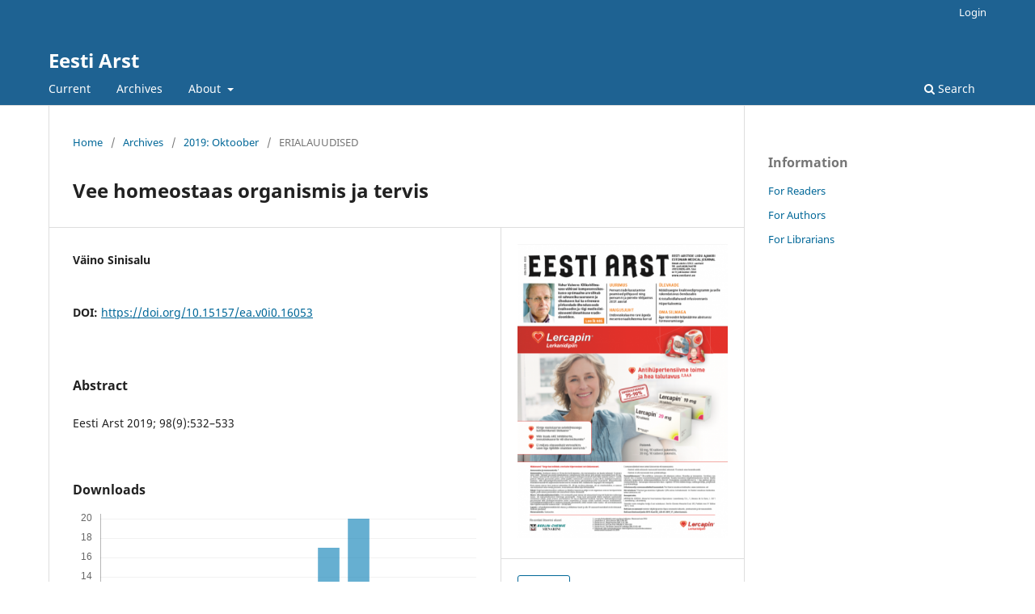

--- FILE ---
content_type: text/html; charset=utf-8
request_url: https://ojs.utlib.ee/index.php/EA/article/view/16053
body_size: 4719
content:
<!DOCTYPE html>
<html lang="en-US" xml:lang="en-US">
<head>
	<meta charset="utf-8">
	<meta name="viewport" content="width=device-width, initial-scale=1.0">
	<title>
		Vee homeostaas organismis ja tervis
							| Eesti Arst
			</title>

	
<meta name="generator" content="Open Journal Systems 3.3.0.13">
<link rel="schema.DC" href="http://purl.org/dc/elements/1.1/" />
<meta name="DC.Date.created" scheme="ISO8601" content="2019-10-28"/>
<meta name="DC.Date.dateSubmitted" scheme="ISO8601" content="2019-10-28"/>
<meta name="DC.Date.issued" scheme="ISO8601" content="2019-10-28"/>
<meta name="DC.Date.modified" scheme="ISO8601" content="2019-11-05"/>
<meta name="DC.Description" xml:lang="en" content="Eesti Arst 2019; 98(9):532–533"/>
<meta name="DC.Format" scheme="IMT" content="application/pdf"/>
<meta name="DC.Identifier" content="16053"/>
<meta name="DC.Identifier.DOI" content="10.15157/ea.v0i0.16053"/>
<meta name="DC.Identifier.URI" content="https://ojs.utlib.ee/index.php/EA/article/view/16053"/>
<meta name="DC.Language" scheme="ISO639-1" content="en"/>
<meta name="DC.Rights" content="Copyright (c) 0 "/>
<meta name="DC.Rights" content=""/>
<meta name="DC.Source" content="Eesti Arst"/>
<meta name="DC.Source.ISSN" content="2228-1665"/>
<meta name="DC.Source.URI" content="https://ojs.utlib.ee/index.php/EA"/>
<meta name="DC.Title" content="Vee homeostaas organismis ja tervis"/>
<meta name="DC.Type" content="Text.Serial.Journal"/>
<meta name="DC.Type.articleType" content="ERIALAUUDISED"/>
<meta name="gs_meta_revision" content="1.1"/>
<meta name="citation_journal_title" content="Eesti Arst"/>
<meta name="citation_journal_abbrev" content="EA"/>
<meta name="citation_issn" content="2228-1665"/> 
<meta name="citation_author" content="Väino Sinisalu"/>
<meta name="citation_title" content="Vee homeostaas organismis ja tervis"/>
<meta name="citation_language" content="en"/>
<meta name="citation_date" content="2019/10/28"/>
<meta name="citation_doi" content="10.15157/ea.v0i0.16053"/>
<meta name="citation_abstract_html_url" content="https://ojs.utlib.ee/index.php/EA/article/view/16053"/>
<meta name="citation_pdf_url" content="https://ojs.utlib.ee/index.php/EA/article/download/16053/11014"/>
	<link rel="stylesheet" href="https://ojs.utlib.ee/index.php/EA/$$$call$$$/page/page/css?name=stylesheet" type="text/css" /><link rel="stylesheet" href="https://ojs.utlib.ee/index.php/EA/$$$call$$$/page/page/css?name=font" type="text/css" /><link rel="stylesheet" href="https://ojs.utlib.ee/lib/pkp/styles/fontawesome/fontawesome.css?v=3.3.0.13" type="text/css" />
</head>
<body class="pkp_page_article pkp_op_view" dir="ltr">

	<div class="pkp_structure_page">

				<header class="pkp_structure_head" id="headerNavigationContainer" role="banner">
						 <nav class="cmp_skip_to_content" aria-label="Jump to content links">
	<a href="#pkp_content_main">Skip to main content</a>
	<a href="#siteNav">Skip to main navigation menu</a>
		<a href="#pkp_content_footer">Skip to site footer</a>
</nav>

			<div class="pkp_head_wrapper">

				<div class="pkp_site_name_wrapper">
					<button class="pkp_site_nav_toggle">
						<span>Open Menu</span>
					</button>
										<div class="pkp_site_name">
																<a href="						https://ojs.utlib.ee/index.php/EA/index
					" class="is_text">Eesti Arst</a>
										</div>
				</div>

				
				<nav class="pkp_site_nav_menu" aria-label="Site Navigation">
					<a id="siteNav"></a>
					<div class="pkp_navigation_primary_row">
						<div class="pkp_navigation_primary_wrapper">
																				<ul id="navigationPrimary" class="pkp_navigation_primary pkp_nav_list">
								<li class="">
				<a href="https://ojs.utlib.ee/index.php/EA/issue/current">
					Current
				</a>
							</li>
								<li class="">
				<a href="https://ojs.utlib.ee/index.php/EA/issue/archive">
					Archives
				</a>
							</li>
															<li class="">
				<a href="https://ojs.utlib.ee/index.php/EA/about">
					About
				</a>
									<ul>
																					<li class="">
									<a href="https://ojs.utlib.ee/index.php/EA/about">
										About the Journal
									</a>
								</li>
																												<li class="">
									<a href="https://ojs.utlib.ee/index.php/EA/about/submissions">
										Submissions
									</a>
								</li>
																																									<li class="">
									<a href="https://ojs.utlib.ee/index.php/EA/about/contact">
										Contact
									</a>
								</li>
																		</ul>
							</li>
			</ul>

				

																						<div class="pkp_navigation_search_wrapper">
									<a href="https://ojs.utlib.ee/index.php/EA/search" class="pkp_search pkp_search_desktop">
										<span class="fa fa-search" aria-hidden="true"></span>
										Search
									</a>
								</div>
													</div>
					</div>
					<div class="pkp_navigation_user_wrapper" id="navigationUserWrapper">
							<ul id="navigationUser" class="pkp_navigation_user pkp_nav_list">
															<li class="profile">
				<a href="https://ojs.utlib.ee/index.php/EA/login">
					Login
				</a>
							</li>
										</ul>

					</div>
				</nav>
			</div><!-- .pkp_head_wrapper -->
		</header><!-- .pkp_structure_head -->

						<div class="pkp_structure_content has_sidebar">
			<div class="pkp_structure_main" role="main">
				<a id="pkp_content_main"></a>

<div class="page page_article">
			<nav class="cmp_breadcrumbs" role="navigation" aria-label="You are here:">
	<ol>
		<li>
			<a href="https://ojs.utlib.ee/index.php/EA/index">
				Home
			</a>
			<span class="separator">/</span>
		</li>
		<li>
			<a href="https://ojs.utlib.ee/index.php/EA/issue/archive">
				Archives
			</a>
			<span class="separator">/</span>
		</li>
					<li>
				<a href="https://ojs.utlib.ee/index.php/EA/issue/view/1147">
					2019: Oktoober
				</a>
				<span class="separator">/</span>
			</li>
				<li class="current" aria-current="page">
			<span aria-current="page">
									ERIALAUUDISED
							</span>
		</li>
	</ol>
</nav>
	
		  	 <article class="obj_article_details">

		
	<h1 class="page_title">
		Vee homeostaas organismis ja tervis
	</h1>

	
	<div class="row">
		<div class="main_entry">

							<section class="item authors">
					<h2 class="pkp_screen_reader">Authors</h2>
					<ul class="authors">
											<li>
							<span class="name">
								Väino Sinisalu
							</span>
																				</li>
										</ul>
				</section>
			
																												<section class="item doi">
						<h2 class="label">
														DOI:
						</h2>
						<span class="value">
							<a href="https://doi.org/10.15157/ea.v0i0.16053">
								https://doi.org/10.15157/ea.v0i0.16053
							</a>
						</span>
					</section>
							
						
										<section class="item abstract">
					<h2 class="label">Abstract</h2>
					<p>Eesti Arst 2019; 98(9):532–533</p>
				</section>
			
			<div class="item downloads_chart">
	<h3 class="label">
		Downloads
	</h3>
	<div class="value">
		<canvas class="usageStatsGraph" data-object-type="Submission" data-object-id="16053"></canvas>
		<div class="usageStatsUnavailable" data-object-type="Submission" data-object-id="16053">
			Download data is not yet available.
		</div>
	</div>
</div>


																			
						
		</div><!-- .main_entry -->

		<div class="entry_details">

										<div class="item cover_image">
					<div class="sub_item">
													<a href="https://ojs.utlib.ee/index.php/EA/issue/view/1147">
								<img src="https://ojs.utlib.ee/public/journals/18/cover_issue_1147_en_US.png" alt="">
							</a>
											</div>
				</div>
			
										<div class="item galleys">
					<h2 class="pkp_screen_reader">
						Downloads
					</h2>
					<ul class="value galleys_links">
													<li>
								
	
							

<a class="obj_galley_link pdf" href="https://ojs.utlib.ee/index.php/EA/article/view/16053/11014">

		
	pdf

	</a>
							</li>
											</ul>
				</div>
						
						<div class="item published">
				<section class="sub_item">
					<h2 class="label">
						Published
					</h2>
					<div class="value">
																			<span>2019-10-28</span>
																	</div>
				</section>
							</div>
			
										<div class="item citation">
					<section class="sub_item citation_display">
						<h2 class="label">
							How to Cite
						</h2>
						<div class="value">
							<div id="citationOutput" role="region" aria-live="polite">
								<div class="csl-bib-body">
  <div class="csl-entry">Sinisalu, V. (2019). Vee homeostaas organismis ja tervis. <i>Eesti Arst</i>. https://doi.org/10.15157/ea.v0i0.16053</div>
</div>
							</div>
							<div class="citation_formats">
								<button class="cmp_button citation_formats_button" aria-controls="cslCitationFormats" aria-expanded="false" data-csl-dropdown="true">
									More Citation Formats
								</button>
								<div id="cslCitationFormats" class="citation_formats_list" aria-hidden="true">
									<ul class="citation_formats_styles">
																					<li>
												<a
													aria-controls="citationOutput"
													href="https://ojs.utlib.ee/index.php/EA/citationstylelanguage/get/acm-sig-proceedings?submissionId=16053&amp;publicationId=10859"
													data-load-citation
													data-json-href="https://ojs.utlib.ee/index.php/EA/citationstylelanguage/get/acm-sig-proceedings?submissionId=16053&amp;publicationId=10859&amp;return=json"
												>
													ACM
												</a>
											</li>
																					<li>
												<a
													aria-controls="citationOutput"
													href="https://ojs.utlib.ee/index.php/EA/citationstylelanguage/get/acs-nano?submissionId=16053&amp;publicationId=10859"
													data-load-citation
													data-json-href="https://ojs.utlib.ee/index.php/EA/citationstylelanguage/get/acs-nano?submissionId=16053&amp;publicationId=10859&amp;return=json"
												>
													ACS
												</a>
											</li>
																					<li>
												<a
													aria-controls="citationOutput"
													href="https://ojs.utlib.ee/index.php/EA/citationstylelanguage/get/apa?submissionId=16053&amp;publicationId=10859"
													data-load-citation
													data-json-href="https://ojs.utlib.ee/index.php/EA/citationstylelanguage/get/apa?submissionId=16053&amp;publicationId=10859&amp;return=json"
												>
													APA
												</a>
											</li>
																					<li>
												<a
													aria-controls="citationOutput"
													href="https://ojs.utlib.ee/index.php/EA/citationstylelanguage/get/associacao-brasileira-de-normas-tecnicas?submissionId=16053&amp;publicationId=10859"
													data-load-citation
													data-json-href="https://ojs.utlib.ee/index.php/EA/citationstylelanguage/get/associacao-brasileira-de-normas-tecnicas?submissionId=16053&amp;publicationId=10859&amp;return=json"
												>
													ABNT
												</a>
											</li>
																					<li>
												<a
													aria-controls="citationOutput"
													href="https://ojs.utlib.ee/index.php/EA/citationstylelanguage/get/chicago-author-date?submissionId=16053&amp;publicationId=10859"
													data-load-citation
													data-json-href="https://ojs.utlib.ee/index.php/EA/citationstylelanguage/get/chicago-author-date?submissionId=16053&amp;publicationId=10859&amp;return=json"
												>
													Chicago
												</a>
											</li>
																					<li>
												<a
													aria-controls="citationOutput"
													href="https://ojs.utlib.ee/index.php/EA/citationstylelanguage/get/harvard-cite-them-right?submissionId=16053&amp;publicationId=10859"
													data-load-citation
													data-json-href="https://ojs.utlib.ee/index.php/EA/citationstylelanguage/get/harvard-cite-them-right?submissionId=16053&amp;publicationId=10859&amp;return=json"
												>
													Harvard
												</a>
											</li>
																					<li>
												<a
													aria-controls="citationOutput"
													href="https://ojs.utlib.ee/index.php/EA/citationstylelanguage/get/ieee?submissionId=16053&amp;publicationId=10859"
													data-load-citation
													data-json-href="https://ojs.utlib.ee/index.php/EA/citationstylelanguage/get/ieee?submissionId=16053&amp;publicationId=10859&amp;return=json"
												>
													IEEE
												</a>
											</li>
																					<li>
												<a
													aria-controls="citationOutput"
													href="https://ojs.utlib.ee/index.php/EA/citationstylelanguage/get/modern-language-association?submissionId=16053&amp;publicationId=10859"
													data-load-citation
													data-json-href="https://ojs.utlib.ee/index.php/EA/citationstylelanguage/get/modern-language-association?submissionId=16053&amp;publicationId=10859&amp;return=json"
												>
													MLA
												</a>
											</li>
																					<li>
												<a
													aria-controls="citationOutput"
													href="https://ojs.utlib.ee/index.php/EA/citationstylelanguage/get/turabian-fullnote-bibliography?submissionId=16053&amp;publicationId=10859"
													data-load-citation
													data-json-href="https://ojs.utlib.ee/index.php/EA/citationstylelanguage/get/turabian-fullnote-bibliography?submissionId=16053&amp;publicationId=10859&amp;return=json"
												>
													Turabian
												</a>
											</li>
																					<li>
												<a
													aria-controls="citationOutput"
													href="https://ojs.utlib.ee/index.php/EA/citationstylelanguage/get/vancouver?submissionId=16053&amp;publicationId=10859"
													data-load-citation
													data-json-href="https://ojs.utlib.ee/index.php/EA/citationstylelanguage/get/vancouver?submissionId=16053&amp;publicationId=10859&amp;return=json"
												>
													Vancouver
												</a>
											</li>
																			</ul>
																			<div class="label">
											Download Citation
										</div>
										<ul class="citation_formats_styles">
																							<li>
													<a href="https://ojs.utlib.ee/index.php/EA/citationstylelanguage/download/ris?submissionId=16053&amp;publicationId=10859">
														<span class="fa fa-download"></span>
														Endnote/Zotero/Mendeley (RIS)
													</a>
												</li>
																							<li>
													<a href="https://ojs.utlib.ee/index.php/EA/citationstylelanguage/download/bibtex?submissionId=16053&amp;publicationId=10859">
														<span class="fa fa-download"></span>
														BibTeX
													</a>
												</li>
																					</ul>
																	</div>
							</div>
						</div>
					</section>
				</div>
			
										<div class="item issue">

											<section class="sub_item">
							<h2 class="label">
								Issue
							</h2>
							<div class="value">
								<a class="title" href="https://ojs.utlib.ee/index.php/EA/issue/view/1147">
									2019: Oktoober
								</a>
							</div>
						</section>
					
											<section class="sub_item">
							<h2 class="label">
								Section
							</h2>
							<div class="value">
								ERIALAUUDISED
							</div>
						</section>
					
									</div>
			
															
										<div class="item copyright">
					<h2 class="label">
						License
					</h2>
										<p>Pärast artikli avaldamist Eesti Arsti paber- või elektroonilises versioonis lähevad sellega seotud varalised õigused kooskõlas Eesti ja rahvusvaheliste autoriõiguse põhimõtetega üle ajakirjale. Kokkuleppe kohaselt kuuluvad uuringuartiklite, ülevaadete ja haigusjuhtude varalised õigused Eesti Arstide Liidule ning teiste Eesti Arstis avaldatud materjalide varalised õigused nii Eesti Arstide Liidule kui ka ajakirja välja andvale osaühingule Celsius Healthcare. Ajakiri sõlmib iga autoriga õiguste ülemineku kohta kirjaliku kokkuleppe. Kui avaldatud artikli koopiat kasutatakse mittetulunduslikul eesmärgil, näiteks õppetöös või lisatakse see väitekirja, siis ei ole kirjastajalt selle kasutusloa küsimine tarvilik. Kui autorid on kasutanud oma töödes mujal avaldatud materjali (fotod, joonised jms), siis tuleb selle Eesti Arstis avaldamiseks saada luba materjali kasutusõiguse omanikult.</p><p>            Algupäraste uuringute, ülevaate- ja koolitusartiklite ning haigusjuhtude kirjelduste autorid peavad oma kaastöös alati esitama võimaliku huvikonflikti deklaratsiooni. Muud tüüpi kaastööde korral võib ajakirja toimetus seda autoritelt täiendavalt küsida ja avaldamisel artiklile lisada.</p><p>Avaldamisel lisatakse artiklile selle esmase toimetusse saabumise, avaldamisotsuse ja internetis avaldamise kuupäev.</p>
				</div>
			
			

		</div><!-- .entry_details -->
	</div><!-- .row -->

</article>

	

</div><!-- .page -->

	</div><!-- pkp_structure_main -->

									<div class="pkp_structure_sidebar left" role="complementary" aria-label="Sidebar">
				<div class="pkp_block block_information">
	<h2 class="title">Information</h2>
	<div class="content">
		<ul>
							<li>
					<a href="https://ojs.utlib.ee/index.php/EA/information/readers">
						For Readers
					</a>
				</li>
										<li>
					<a href="https://ojs.utlib.ee/index.php/EA/information/authors">
						For Authors
					</a>
				</li>
										<li>
					<a href="https://ojs.utlib.ee/index.php/EA/information/librarians">
						For Librarians
					</a>
				</li>
					</ul>
	</div>
</div>

			</div><!-- pkp_sidebar.left -->
			</div><!-- pkp_structure_content -->

<div class="pkp_structure_footer_wrapper" role="contentinfo">
	<a id="pkp_content_footer"></a>

	<div class="pkp_structure_footer">

		
		<div class="pkp_brand_footer" role="complementary">
			<a href="https://ojs.utlib.ee/index.php/EA/about/aboutThisPublishingSystem">
				<img alt="More information about the publishing system, Platform and Workflow by OJS/PKP." src="https://ojs.utlib.ee/templates/images/ojs_brand.png">
			</a>
		</div>
	</div>
</div><!-- pkp_structure_footer_wrapper -->

</div><!-- pkp_structure_page -->

<script src="https://ojs.utlib.ee/lib/pkp/lib/vendor/components/jquery/jquery.min.js?v=3.3.0.13" type="text/javascript"></script><script src="https://ojs.utlib.ee/lib/pkp/lib/vendor/components/jqueryui/jquery-ui.min.js?v=3.3.0.13" type="text/javascript"></script><script src="https://ojs.utlib.ee/plugins/themes/default/js/lib/popper/popper.js?v=3.3.0.13" type="text/javascript"></script><script src="https://ojs.utlib.ee/plugins/themes/default/js/lib/bootstrap/util.js?v=3.3.0.13" type="text/javascript"></script><script src="https://ojs.utlib.ee/plugins/themes/default/js/lib/bootstrap/dropdown.js?v=3.3.0.13" type="text/javascript"></script><script src="https://ojs.utlib.ee/plugins/themes/default/js/main.js?v=3.3.0.13" type="text/javascript"></script><script src="https://ojs.utlib.ee/plugins/generic/citationStyleLanguage/js/articleCitation.js?v=3.3.0.13" type="text/javascript"></script><script type="text/javascript">var pkpUsageStats = pkpUsageStats || {};pkpUsageStats.data = pkpUsageStats.data || {};pkpUsageStats.data.Submission = pkpUsageStats.data.Submission || {};pkpUsageStats.data.Submission[16053] = {"data":{"2019":{"1":0,"2":0,"3":0,"4":0,"5":0,"6":0,"7":0,"8":0,"9":0,"10":15,"11":22,"12":7},"2020":{"1":22,"2":4,"3":0,"4":8,"5":1,"6":2,"7":5,"8":2,"9":7,"10":7,"11":4,"12":6},"2021":{"1":7,"2":4,"3":0,"4":1,"5":3,"6":5,"7":0,"8":0,"9":1,"10":2,"11":1,"12":3},"2022":{"1":2,"2":6,"3":5,"4":2,"5":1,"6":1,"7":2,"8":4,"9":0,"10":1,"11":1,"12":5},"2023":{"1":14,"2":0,"3":0,"4":6,"5":0,"6":2,"7":2,"8":4,"9":4,"10":3,"11":5,"12":6},"2024":{"1":5,"2":5,"3":12,"4":4,"5":7,"6":2,"7":2,"8":6,"9":5,"10":14,"11":5,"12":6},"2025":{"1":5,"2":3,"3":3,"4":10,"5":5,"6":12,"7":6,"8":10,"9":17,"10":20,"11":8,"12":10},"2026":{"1":5,"2":0,"3":0,"4":0,"5":0,"6":0,"7":0,"8":0,"9":0,"10":0,"11":0,"12":0}},"label":"All Downloads","color":"79,181,217","total":402};</script><script src="https://cdnjs.cloudflare.com/ajax/libs/Chart.js/2.0.1/Chart.js?v=3.3.0.13" type="text/javascript"></script><script type="text/javascript">var pkpUsageStats = pkpUsageStats || {};pkpUsageStats.locale = pkpUsageStats.locale || {};pkpUsageStats.locale.months = ["Jan","Feb","Mar","Apr","May","Jun","Jul","Aug","Sep","Oct","Nov","Dec"];pkpUsageStats.config = pkpUsageStats.config || {};pkpUsageStats.config.chartType = "bar";</script><script src="https://ojs.utlib.ee/plugins/generic/usageStats/js/UsageStatsFrontendHandler.js?v=3.3.0.13" type="text/javascript"></script><script type="text/javascript">
(function (w, d, s, l, i) { w[l] = w[l] || []; var f = d.getElementsByTagName(s)[0],
j = d.createElement(s), dl = l != 'dataLayer' ? '&l=' + l : ''; j.async = true; 
j.src = 'https://www.googletagmanager.com/gtag/js?id=' + i + dl; f.parentNode.insertBefore(j, f); 
function gtag(){dataLayer.push(arguments)}; gtag('js', new Date()); gtag('config', i); })
(window, document, 'script', 'dataLayer', 'G-F79EE24H9K');
</script>


</body>
</html>
